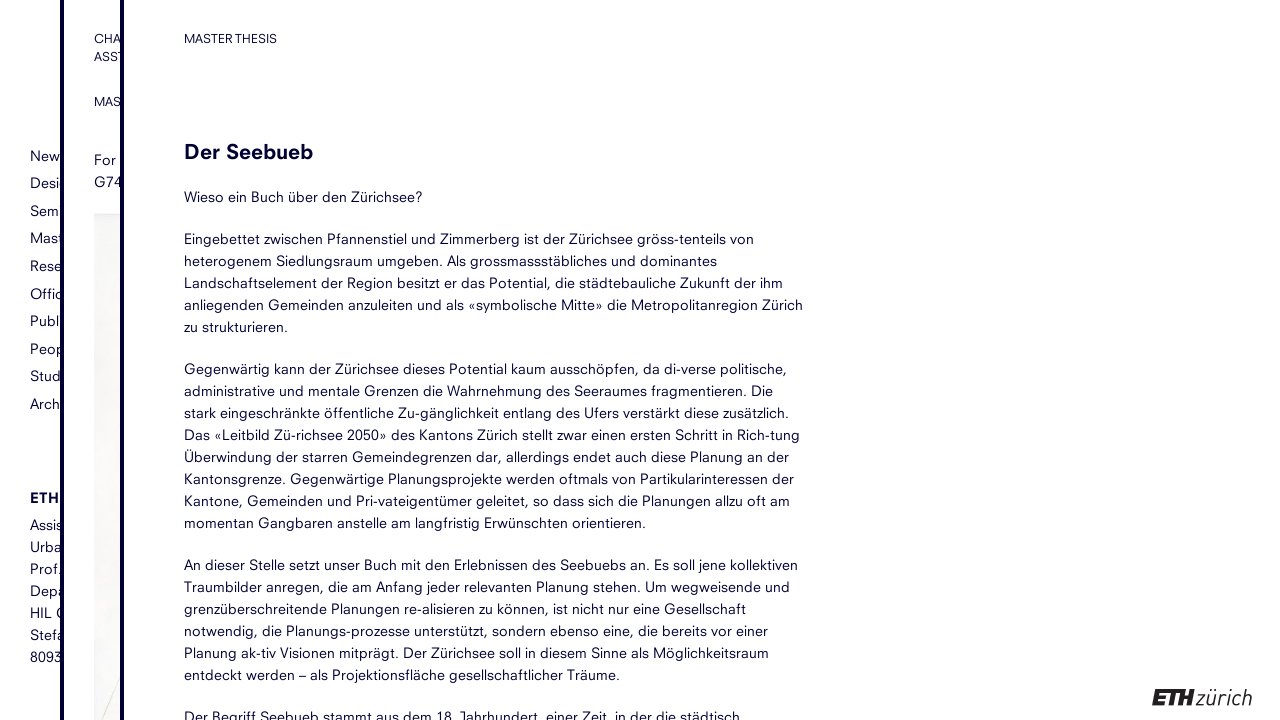

--- FILE ---
content_type: text/html; charset=UTF-8
request_url: https://lehnerer.arch.ethz.ch/master-thesis/der-seebueb/
body_size: 13799
content:

<!DOCTYPE html>
<html lang="en-US" >

    <head>
		<meta charset="UTF-8" />
		<title>ETH Prof Lehnerer | Der Seebueb</title>
		<link rel="profile" href="http://gmpg.org/xfn/11" />
		<link rel="pingback" href="https://lehnerer.arch.ethz.ch/xmlrpc.php" />
		<meta name="viewport" content="initial-scale=1.0">
		<meta name="apple-mobile-web-app-capable" content="yes">
		<meta name='robots' content='max-image-preview:large' />
<link rel="alternate" title="oEmbed (JSON)" type="application/json+oembed" href="https://lehnerer.arch.ethz.ch/wp-json/oembed/1.0/embed?url=https%3A%2F%2Flehnerer.arch.ethz.ch%2Fmaster-thesis%2Fder-seebueb%2F" />
<link rel="alternate" title="oEmbed (XML)" type="text/xml+oembed" href="https://lehnerer.arch.ethz.ch/wp-json/oembed/1.0/embed?url=https%3A%2F%2Flehnerer.arch.ethz.ch%2Fmaster-thesis%2Fder-seebueb%2F&#038;format=xml" />
<!--[if lt IE 9]>
	<script src="//html5shiv.googlecode.com/svn/trunk/html5.js"></script>
	<script>window.html5 || document.write(unescape('%3Cscript src="https://lehnerer.arch.ethz.ch/wp-content/themes/boilerplate/js/ieshiv.js"%3E%3C/script%3E'))</script>
<![endif]-->
<style id='wp-img-auto-sizes-contain-inline-css' type='text/css'>
img:is([sizes=auto i],[sizes^="auto," i]){contain-intrinsic-size:3000px 1500px}
/*# sourceURL=wp-img-auto-sizes-contain-inline-css */
</style>
<style id='wp-emoji-styles-inline-css' type='text/css'>

	img.wp-smiley, img.emoji {
		display: inline !important;
		border: none !important;
		box-shadow: none !important;
		height: 1em !important;
		width: 1em !important;
		margin: 0 0.07em !important;
		vertical-align: -0.1em !important;
		background: none !important;
		padding: 0 !important;
	}
/*# sourceURL=wp-emoji-styles-inline-css */
</style>
<style id='wp-block-library-inline-css' type='text/css'>
:root{--wp-block-synced-color:#7a00df;--wp-block-synced-color--rgb:122,0,223;--wp-bound-block-color:var(--wp-block-synced-color);--wp-editor-canvas-background:#ddd;--wp-admin-theme-color:#007cba;--wp-admin-theme-color--rgb:0,124,186;--wp-admin-theme-color-darker-10:#006ba1;--wp-admin-theme-color-darker-10--rgb:0,107,160.5;--wp-admin-theme-color-darker-20:#005a87;--wp-admin-theme-color-darker-20--rgb:0,90,135;--wp-admin-border-width-focus:2px}@media (min-resolution:192dpi){:root{--wp-admin-border-width-focus:1.5px}}.wp-element-button{cursor:pointer}:root .has-very-light-gray-background-color{background-color:#eee}:root .has-very-dark-gray-background-color{background-color:#313131}:root .has-very-light-gray-color{color:#eee}:root .has-very-dark-gray-color{color:#313131}:root .has-vivid-green-cyan-to-vivid-cyan-blue-gradient-background{background:linear-gradient(135deg,#00d084,#0693e3)}:root .has-purple-crush-gradient-background{background:linear-gradient(135deg,#34e2e4,#4721fb 50%,#ab1dfe)}:root .has-hazy-dawn-gradient-background{background:linear-gradient(135deg,#faaca8,#dad0ec)}:root .has-subdued-olive-gradient-background{background:linear-gradient(135deg,#fafae1,#67a671)}:root .has-atomic-cream-gradient-background{background:linear-gradient(135deg,#fdd79a,#004a59)}:root .has-nightshade-gradient-background{background:linear-gradient(135deg,#330968,#31cdcf)}:root .has-midnight-gradient-background{background:linear-gradient(135deg,#020381,#2874fc)}:root{--wp--preset--font-size--normal:16px;--wp--preset--font-size--huge:42px}.has-regular-font-size{font-size:1em}.has-larger-font-size{font-size:2.625em}.has-normal-font-size{font-size:var(--wp--preset--font-size--normal)}.has-huge-font-size{font-size:var(--wp--preset--font-size--huge)}.has-text-align-center{text-align:center}.has-text-align-left{text-align:left}.has-text-align-right{text-align:right}.has-fit-text{white-space:nowrap!important}#end-resizable-editor-section{display:none}.aligncenter{clear:both}.items-justified-left{justify-content:flex-start}.items-justified-center{justify-content:center}.items-justified-right{justify-content:flex-end}.items-justified-space-between{justify-content:space-between}.screen-reader-text{border:0;clip-path:inset(50%);height:1px;margin:-1px;overflow:hidden;padding:0;position:absolute;width:1px;word-wrap:normal!important}.screen-reader-text:focus{background-color:#ddd;clip-path:none;color:#444;display:block;font-size:1em;height:auto;left:5px;line-height:normal;padding:15px 23px 14px;text-decoration:none;top:5px;width:auto;z-index:100000}html :where(.has-border-color){border-style:solid}html :where([style*=border-top-color]){border-top-style:solid}html :where([style*=border-right-color]){border-right-style:solid}html :where([style*=border-bottom-color]){border-bottom-style:solid}html :where([style*=border-left-color]){border-left-style:solid}html :where([style*=border-width]){border-style:solid}html :where([style*=border-top-width]){border-top-style:solid}html :where([style*=border-right-width]){border-right-style:solid}html :where([style*=border-bottom-width]){border-bottom-style:solid}html :where([style*=border-left-width]){border-left-style:solid}html :where(img[class*=wp-image-]){height:auto;max-width:100%}:where(figure){margin:0 0 1em}html :where(.is-position-sticky){--wp-admin--admin-bar--position-offset:var(--wp-admin--admin-bar--height,0px)}@media screen and (max-width:600px){html :where(.is-position-sticky){--wp-admin--admin-bar--position-offset:0px}}

/*# sourceURL=wp-block-library-inline-css */
</style><style id='global-styles-inline-css' type='text/css'>
:root{--wp--preset--aspect-ratio--square: 1;--wp--preset--aspect-ratio--4-3: 4/3;--wp--preset--aspect-ratio--3-4: 3/4;--wp--preset--aspect-ratio--3-2: 3/2;--wp--preset--aspect-ratio--2-3: 2/3;--wp--preset--aspect-ratio--16-9: 16/9;--wp--preset--aspect-ratio--9-16: 9/16;--wp--preset--color--black: #000000;--wp--preset--color--cyan-bluish-gray: #abb8c3;--wp--preset--color--white: #ffffff;--wp--preset--color--pale-pink: #f78da7;--wp--preset--color--vivid-red: #cf2e2e;--wp--preset--color--luminous-vivid-orange: #ff6900;--wp--preset--color--luminous-vivid-amber: #fcb900;--wp--preset--color--light-green-cyan: #7bdcb5;--wp--preset--color--vivid-green-cyan: #00d084;--wp--preset--color--pale-cyan-blue: #8ed1fc;--wp--preset--color--vivid-cyan-blue: #0693e3;--wp--preset--color--vivid-purple: #9b51e0;--wp--preset--gradient--vivid-cyan-blue-to-vivid-purple: linear-gradient(135deg,rgb(6,147,227) 0%,rgb(155,81,224) 100%);--wp--preset--gradient--light-green-cyan-to-vivid-green-cyan: linear-gradient(135deg,rgb(122,220,180) 0%,rgb(0,208,130) 100%);--wp--preset--gradient--luminous-vivid-amber-to-luminous-vivid-orange: linear-gradient(135deg,rgb(252,185,0) 0%,rgb(255,105,0) 100%);--wp--preset--gradient--luminous-vivid-orange-to-vivid-red: linear-gradient(135deg,rgb(255,105,0) 0%,rgb(207,46,46) 100%);--wp--preset--gradient--very-light-gray-to-cyan-bluish-gray: linear-gradient(135deg,rgb(238,238,238) 0%,rgb(169,184,195) 100%);--wp--preset--gradient--cool-to-warm-spectrum: linear-gradient(135deg,rgb(74,234,220) 0%,rgb(151,120,209) 20%,rgb(207,42,186) 40%,rgb(238,44,130) 60%,rgb(251,105,98) 80%,rgb(254,248,76) 100%);--wp--preset--gradient--blush-light-purple: linear-gradient(135deg,rgb(255,206,236) 0%,rgb(152,150,240) 100%);--wp--preset--gradient--blush-bordeaux: linear-gradient(135deg,rgb(254,205,165) 0%,rgb(254,45,45) 50%,rgb(107,0,62) 100%);--wp--preset--gradient--luminous-dusk: linear-gradient(135deg,rgb(255,203,112) 0%,rgb(199,81,192) 50%,rgb(65,88,208) 100%);--wp--preset--gradient--pale-ocean: linear-gradient(135deg,rgb(255,245,203) 0%,rgb(182,227,212) 50%,rgb(51,167,181) 100%);--wp--preset--gradient--electric-grass: linear-gradient(135deg,rgb(202,248,128) 0%,rgb(113,206,126) 100%);--wp--preset--gradient--midnight: linear-gradient(135deg,rgb(2,3,129) 0%,rgb(40,116,252) 100%);--wp--preset--font-size--small: 13px;--wp--preset--font-size--medium: 20px;--wp--preset--font-size--large: 36px;--wp--preset--font-size--x-large: 42px;--wp--preset--spacing--20: 0.44rem;--wp--preset--spacing--30: 0.67rem;--wp--preset--spacing--40: 1rem;--wp--preset--spacing--50: 1.5rem;--wp--preset--spacing--60: 2.25rem;--wp--preset--spacing--70: 3.38rem;--wp--preset--spacing--80: 5.06rem;--wp--preset--shadow--natural: 6px 6px 9px rgba(0, 0, 0, 0.2);--wp--preset--shadow--deep: 12px 12px 50px rgba(0, 0, 0, 0.4);--wp--preset--shadow--sharp: 6px 6px 0px rgba(0, 0, 0, 0.2);--wp--preset--shadow--outlined: 6px 6px 0px -3px rgb(255, 255, 255), 6px 6px rgb(0, 0, 0);--wp--preset--shadow--crisp: 6px 6px 0px rgb(0, 0, 0);}:where(.is-layout-flex){gap: 0.5em;}:where(.is-layout-grid){gap: 0.5em;}body .is-layout-flex{display: flex;}.is-layout-flex{flex-wrap: wrap;align-items: center;}.is-layout-flex > :is(*, div){margin: 0;}body .is-layout-grid{display: grid;}.is-layout-grid > :is(*, div){margin: 0;}:where(.wp-block-columns.is-layout-flex){gap: 2em;}:where(.wp-block-columns.is-layout-grid){gap: 2em;}:where(.wp-block-post-template.is-layout-flex){gap: 1.25em;}:where(.wp-block-post-template.is-layout-grid){gap: 1.25em;}.has-black-color{color: var(--wp--preset--color--black) !important;}.has-cyan-bluish-gray-color{color: var(--wp--preset--color--cyan-bluish-gray) !important;}.has-white-color{color: var(--wp--preset--color--white) !important;}.has-pale-pink-color{color: var(--wp--preset--color--pale-pink) !important;}.has-vivid-red-color{color: var(--wp--preset--color--vivid-red) !important;}.has-luminous-vivid-orange-color{color: var(--wp--preset--color--luminous-vivid-orange) !important;}.has-luminous-vivid-amber-color{color: var(--wp--preset--color--luminous-vivid-amber) !important;}.has-light-green-cyan-color{color: var(--wp--preset--color--light-green-cyan) !important;}.has-vivid-green-cyan-color{color: var(--wp--preset--color--vivid-green-cyan) !important;}.has-pale-cyan-blue-color{color: var(--wp--preset--color--pale-cyan-blue) !important;}.has-vivid-cyan-blue-color{color: var(--wp--preset--color--vivid-cyan-blue) !important;}.has-vivid-purple-color{color: var(--wp--preset--color--vivid-purple) !important;}.has-black-background-color{background-color: var(--wp--preset--color--black) !important;}.has-cyan-bluish-gray-background-color{background-color: var(--wp--preset--color--cyan-bluish-gray) !important;}.has-white-background-color{background-color: var(--wp--preset--color--white) !important;}.has-pale-pink-background-color{background-color: var(--wp--preset--color--pale-pink) !important;}.has-vivid-red-background-color{background-color: var(--wp--preset--color--vivid-red) !important;}.has-luminous-vivid-orange-background-color{background-color: var(--wp--preset--color--luminous-vivid-orange) !important;}.has-luminous-vivid-amber-background-color{background-color: var(--wp--preset--color--luminous-vivid-amber) !important;}.has-light-green-cyan-background-color{background-color: var(--wp--preset--color--light-green-cyan) !important;}.has-vivid-green-cyan-background-color{background-color: var(--wp--preset--color--vivid-green-cyan) !important;}.has-pale-cyan-blue-background-color{background-color: var(--wp--preset--color--pale-cyan-blue) !important;}.has-vivid-cyan-blue-background-color{background-color: var(--wp--preset--color--vivid-cyan-blue) !important;}.has-vivid-purple-background-color{background-color: var(--wp--preset--color--vivid-purple) !important;}.has-black-border-color{border-color: var(--wp--preset--color--black) !important;}.has-cyan-bluish-gray-border-color{border-color: var(--wp--preset--color--cyan-bluish-gray) !important;}.has-white-border-color{border-color: var(--wp--preset--color--white) !important;}.has-pale-pink-border-color{border-color: var(--wp--preset--color--pale-pink) !important;}.has-vivid-red-border-color{border-color: var(--wp--preset--color--vivid-red) !important;}.has-luminous-vivid-orange-border-color{border-color: var(--wp--preset--color--luminous-vivid-orange) !important;}.has-luminous-vivid-amber-border-color{border-color: var(--wp--preset--color--luminous-vivid-amber) !important;}.has-light-green-cyan-border-color{border-color: var(--wp--preset--color--light-green-cyan) !important;}.has-vivid-green-cyan-border-color{border-color: var(--wp--preset--color--vivid-green-cyan) !important;}.has-pale-cyan-blue-border-color{border-color: var(--wp--preset--color--pale-cyan-blue) !important;}.has-vivid-cyan-blue-border-color{border-color: var(--wp--preset--color--vivid-cyan-blue) !important;}.has-vivid-purple-border-color{border-color: var(--wp--preset--color--vivid-purple) !important;}.has-vivid-cyan-blue-to-vivid-purple-gradient-background{background: var(--wp--preset--gradient--vivid-cyan-blue-to-vivid-purple) !important;}.has-light-green-cyan-to-vivid-green-cyan-gradient-background{background: var(--wp--preset--gradient--light-green-cyan-to-vivid-green-cyan) !important;}.has-luminous-vivid-amber-to-luminous-vivid-orange-gradient-background{background: var(--wp--preset--gradient--luminous-vivid-amber-to-luminous-vivid-orange) !important;}.has-luminous-vivid-orange-to-vivid-red-gradient-background{background: var(--wp--preset--gradient--luminous-vivid-orange-to-vivid-red) !important;}.has-very-light-gray-to-cyan-bluish-gray-gradient-background{background: var(--wp--preset--gradient--very-light-gray-to-cyan-bluish-gray) !important;}.has-cool-to-warm-spectrum-gradient-background{background: var(--wp--preset--gradient--cool-to-warm-spectrum) !important;}.has-blush-light-purple-gradient-background{background: var(--wp--preset--gradient--blush-light-purple) !important;}.has-blush-bordeaux-gradient-background{background: var(--wp--preset--gradient--blush-bordeaux) !important;}.has-luminous-dusk-gradient-background{background: var(--wp--preset--gradient--luminous-dusk) !important;}.has-pale-ocean-gradient-background{background: var(--wp--preset--gradient--pale-ocean) !important;}.has-electric-grass-gradient-background{background: var(--wp--preset--gradient--electric-grass) !important;}.has-midnight-gradient-background{background: var(--wp--preset--gradient--midnight) !important;}.has-small-font-size{font-size: var(--wp--preset--font-size--small) !important;}.has-medium-font-size{font-size: var(--wp--preset--font-size--medium) !important;}.has-large-font-size{font-size: var(--wp--preset--font-size--large) !important;}.has-x-large-font-size{font-size: var(--wp--preset--font-size--x-large) !important;}
/*# sourceURL=global-styles-inline-css */
</style>

<style id='classic-theme-styles-inline-css' type='text/css'>
/*! This file is auto-generated */
.wp-block-button__link{color:#fff;background-color:#32373c;border-radius:9999px;box-shadow:none;text-decoration:none;padding:calc(.667em + 2px) calc(1.333em + 2px);font-size:1.125em}.wp-block-file__button{background:#32373c;color:#fff;text-decoration:none}
/*# sourceURL=/wp-includes/css/classic-themes.min.css */
</style>
<link rel='stylesheet' id='cryptx-styles-css' href='https://lehnerer.arch.ethz.ch/wp-content/plugins/cryptx/css/cryptx.css?ver=6.9' type='text/css' media='all' />
<script type="text/javascript" src="https://lehnerer.arch.ethz.ch/wp-content/plugins/cryptx/js/cryptx.min.js?ver=6.9" id="cryptx-js-js"></script>
<link rel="https://api.w.org/" href="https://lehnerer.arch.ethz.ch/wp-json/" /><link rel="EditURI" type="application/rsd+xml" title="RSD" href="https://lehnerer.arch.ethz.ch/xmlrpc.php?rsd" />

<link rel="canonical" href="https://lehnerer.arch.ethz.ch/master-thesis/der-seebueb/" />
<link rel='shortlink' href='https://lehnerer.arch.ethz.ch/?p=4262' />

        <link rel="icon" type="image/png" href="https://lehnerer.arch.ethz.ch/wp-content/themes/plansandpolitics/gfx/favicon.png?1">

 		
        <!--[if lt IE 9]><script language="javascript">self.location.href='https://lehnerer.arch.ethz.ch/old_explorer.html'</script><![endif]-->

        
		
         		<link rel="stylesheet" href="https://lehnerer.arch.ethz.ch/wp-content/themes/plansandpolitics/styles/css/styles.css?v2" />

        
                
        
        	</head>

    
	<body class="wp-singular pp_master_thesis-template-default single single-pp_master_thesis postid-4262 wp-theme-boilerplate wp-child-theme-plansandpolitics">

        <div class="panel-container">
        <a href="#menu" class="menu-open circle circle--alt circle--menu">Menu</a>
        <a href="https://www.ethz.ch/en.html" class="logoEth hide-for-small" target="_blank"><img class="logoEthImg" src="https://lehnerer.arch.ethz.ch/wp-content/themes/plansandpolitics/images/eth_logo.svg" alt="ETH"/></a>
        <div id="menu" class="panel inactive">
    <div class="content-header">
        <a href="#" class="menu-close circle">&#10005;</a>
    </div>
    <div class="row">
        <div class="medium-4 columns">
            <div class="menu-main-menu-container"><ul id="menu-main-menu" class="menu"><li id="menu-item-1076" class="menu-item menu-item-type-post_type menu-item-object-page menu-item-home menu-item-1076"><a href="https://lehnerer.arch.ethz.ch/">News</a></li>
<li id="menu-item-1087" class="menu-item menu-item-type-custom menu-item-object-custom menu-item-1087"><a href="https://lehnerer.arch.ethz.ch/design-studio/">Design Studio</a></li>
<li id="menu-item-1588" class="menu-item menu-item-type-custom menu-item-object-custom menu-item-1588"><a href="https://lehnerer.arch.ethz.ch/seminar-week/">Seminar Week</a></li>
<li id="menu-item-1091" class="menu-item menu-item-type-custom menu-item-object-custom menu-item-1091"><a href="https://lehnerer.arch.ethz.ch/master-thesis/">Master Thesis</a></li>
<li id="menu-item-1092" class="menu-item menu-item-type-custom menu-item-object-custom menu-item-1092"><a href="https://lehnerer.arch.ethz.ch/projects/">Research Projects</a></li>
<li id="menu-item-1093" class="menu-item menu-item-type-custom menu-item-object-custom menu-item-has-children menu-item-1093"><a href="https://lehnerer.arch.ethz.ch/rules/">Office of Urban Regulation</a>
<ul class="sub-menu">
	<li id="menu-item-1201" class="hidden menu-item menu-item-type-post_type menu-item-object-page menu-item-1201"><a href="https://lehnerer.arch.ethz.ch/o-u-r-info/">Office of Urban Regulation</a></li>
</ul>
</li>
<li id="menu-item-1094" class="menu-item menu-item-type-custom menu-item-object-custom menu-item-1094"><a href="https://lehnerer.arch.ethz.ch/publications/">Publications</a></li>
<li id="menu-item-1083" class="menu-item menu-item-type-post_type menu-item-object-page menu-item-1083"><a href="https://lehnerer.arch.ethz.ch/people/">People</a></li>
<li id="menu-item-1217" class="menu-item menu-item-type-custom menu-item-object-custom menu-item-1217"><a href="https://lehnerer.arch.ethz.ch/student-projects/">Student Projects</a></li>
<li id="menu-item-1077" class="menu-item menu-item-type-post_type menu-item-object-page menu-item-1077"><a href="https://lehnerer.arch.ethz.ch/archive/">Archive</a></li>
</ul></div>
            <div class="menu__address">
                <h2 class="menu__address__title heading-gamma">ETH Zürich</h2>
                <p>
                    Assistant Professor of Architecture and Urban Design<br>
                    Prof. Dr. Alexander Lehnerer<br>
                    Department of Architecture<br>
                    HIL G 74<br>
                    Stefano-Franscini-Platz 5<br>
                    8093 Zurich, Switzerland
                </p>
            </div>

        </div>
        <div class="medium-6 end columns">
            <div class="menu__description">
                                                    <h1>The City as the Critical Project of Architecture</h1>
<p>Ever since architecture discovered the city as its domain, there has been a critical and fruitful debate regarding how these two relate to one another. One is clearly always part of the other, is comprised by the other, sometimes contained in the other. At least the city and architecture always condition one another. The city is the one big project of society and therefore naturally challenges architecture as a cultural project. The productive and intellectual impetus of the inconclusive negotiation between the two lies exactly in the confrontation of the individual with the collective, text with context, the political with the planned, and the autonomous with the cultural. These dialectical moments of inquiry outline what the discipline of architecture has described as a third typology, an architectural project that operates between two seemingly contradictory states creating friction that leads to alternative and subversive outcomes.</p>
<p>This search for a third typology has led us to investigate collective form and its physicality as a result of historical and contemporary processes, as well as projective/speculative conception—at a scale larger than a building and smaller than a city. The methodological analysis of collective form includes comparative observations, critical commentary, and the search for strategic tools that can be employed to simultaneously shape and understand our built environment in order to produce specific public qualities as cumulative effects. The results are thematic formats that can be read as critical discursive urban projects, both as research and pedagogy, but never obliged to only one single scale.</p>
<p>In this third typology, between the big and the small, theory and project, sign and object, the speculative reality of architecture develops its truly striking potential.</p>
<p>The individual research projects are conducted within three disciplinary modes of inquiry: the history of architecture, the mediums in which architecture communicates, and architecture’s disciplinary versus cultural concerns. Within this research framework, the chair searches for examples, narratives, rationales, and manifestos of how architecture is both a product of as well as an influential force behind the form and culture of the world’s infinite anthropogenic fabric.</p>
<p>&nbsp;</p>
<p>&nbsp;</p>
<p>&nbsp;</p>
<p><iframe class="igtranslator-iframe" style="display: none; width: 0px; height: 0px;" src="about:blank" frameborder="0" scrolling="no"></iframe></p>
<div class="igtranslator-activator-icon" style="background-image: url('resource://jid1-dgnibwqga0sibw-at-jetpack/igtranslator/data/content_script/icon.png'); display: none;" title="Click to Show Translation"></div>
<p><iframe class="igtranslator-iframe" style="display: none; width: 0px; height: 0px;" src="about:blank" frameborder="0" scrolling="no"></iframe></p>
<div class="igtranslator-activator-icon" style="background-image: url('resource://jid1-dgnibwqga0sibw-at-jetpack/igtranslator/data/content_script/icon.png'); display: none;" title="Click to Show Translation"></div>
                                            </div>
        </div>
    </div>
</div>

<div class="panel inactive">
    <div class="row">
        <div class="large-12 columns">
            
<div class="row">
    <div class="large-8 end columns">
        <div class="content-header">
            <div class="subtitle">Chair of Architecture and Urban Design<br>Asst. Prof. Dr. Alex Lehnerer</div>
            <h1 class="subtitle">Master thesis</h1>
        </div>
                            <p>For doing your Master Thesis with us, please submit your application directly at our office, HIL G74.</p>
                    </div>
</div>

<div id="js-item__image-overview" class="item__image-listing">
    <div class="gutter-sizer"></div>
    <div class="grid-sizer"></div>
        
        
        <div class="item__image-container item__image-container--large">
            <a href="https://lehnerer.arch.ethz.ch/master-thesis/furkapass/">
                                    <img src="https://lehnerer.arch.ethz.ch/wp-content/uploads/2020/02/EB_Drawing-08_Spring-scaled-e1581526848396-763x1024.jpg" class="item__image">
                                <div class="listing-item__title-container">
                    <div class="listing-item__title">Furkapass</div>
                                           <div class="people-listing">
                                                            <span class="people-listing-person">Edvardas Bukota</span>
                                                    </div>
                                    </div>
            </a>
        </div>

    
        
        <div class="item__image-container item__image-container--large">
            <a href="https://lehnerer.arch.ethz.ch/master-thesis/schauspielhaus-pfauen-vormals-schauspielhaus-pfauen/">
                                    <img src="https://lehnerer.arch.ethz.ch/wp-content/uploads/2020/02/ILB_Foto_Modell-innen-1024x683.jpg" class="item__image">
                                <div class="listing-item__title-container">
                    <div class="listing-item__title">Schauspielhaus Pfauen – vormals Schauspielhaus Pfauen –</div>
                                           <div class="people-listing">
                                                            <span class="people-listing-person">Isabel Lehn-Blazejczak</span>
                                                    </div>
                                    </div>
            </a>
        </div>

    
        
        <div class="item__image-container item__image-container--large">
            <a href="https://lehnerer.arch.ethz.ch/master-thesis/das-dritte-schiff/">
                                    <img src="https://lehnerer.arch.ethz.ch/wp-content/uploads/2020/02/NB_Final-12-scaled-e1581525508200-1024x1024.jpg" class="item__image">
                                <div class="listing-item__title-container">
                    <div class="listing-item__title">Das Dritte Schiff</div>
                                           <div class="people-listing">
                                                            <span class="people-listing-person">Nick Böwig</span>
                                                    </div>
                                    </div>
            </a>
        </div>

    
        
        <div class="item__image-container item__image-container--large">
            <a href="https://lehnerer.arch.ethz.ch/master-thesis/das-theater-zum-hof/">
                                    <img src="https://lehnerer.arch.ethz.ch/wp-content/uploads/2020/02/DK_BILD-1-760x1024.jpg" class="item__image">
                                <div class="listing-item__title-container">
                    <div class="listing-item__title">Das Theater zum Hof</div>
                                           <div class="people-listing">
                                                            <span class="people-listing-person">Dominik Keller</span>
                                                    </div>
                                    </div>
            </a>
        </div>

    
        
        <div class="item__image-container item__image-container--large">
            <a href="https://lehnerer.arch.ethz.ch/master-thesis/talquere/">
                                    <img src="https://lehnerer.arch.ethz.ch/wp-content/uploads/2020/02/MG_06_01-Triemli-683x1024.jpg" class="item__image">
                                <div class="listing-item__title-container">
                    <div class="listing-item__title">Talquere</div>
                                           <div class="people-listing">
                                                            <span class="people-listing-person">Max Grünig</span>
                                                    </div>
                                    </div>
            </a>
        </div>

    
        
        <div class="item__image-container item__image-container--large">
            <a href="https://lehnerer.arch.ethz.ch/master-thesis/genossenschaft-wider-willen/">
                                    <img src="https://lehnerer.arch.ethz.ch/wp-content/uploads/2019/08/TN_Foto_Street-View3-1024x602.jpg" class="item__image">
                                <div class="listing-item__title-container">
                    <div class="listing-item__title">Genossenschaft Wider Willen</div>
                                           <div class="people-listing">
                                                            <span class="people-listing-person">Nicolas Harter</span>
                                                            <span class="people-listing-person">Tiziana Fischer</span>
                                                    </div>
                                    </div>
            </a>
        </div>

    
        
        <div class="item__image-container item__image-container--large">
            <a href="https://lehnerer.arch.ethz.ch/master-thesis/dorf/">
                                    <img src="https://lehnerer.arch.ethz.ch/wp-content/uploads/2019/08/AY_b-7_Sockel_A1-724x1024.jpg" class="item__image">
                                <div class="listing-item__title-container">
                    <div class="listing-item__title">Dorf</div>
                                           <div class="people-listing">
                                                            <span class="people-listing-person">Anja Schelling</span>
                                                            <span class="people-listing-person">Yvo Corpataux</span>
                                                    </div>
                                    </div>
            </a>
        </div>

    
        
        <div class="item__image-container item__image-container--large">
            <a href="https://lehnerer.arch.ethz.ch/master-thesis/ein-monument-fur-zurich/">
                                    <img src="https://lehnerer.arch.ethz.ch/wp-content/uploads/2019/08/DS_07_Visualisierung-724x1024.jpg" class="item__image">
                                <div class="listing-item__title-container">
                    <div class="listing-item__title">Ein Monument Für Zürich</div>
                                           <div class="people-listing">
                                                            <span class="people-listing-person">Djuna Stöckli</span>
                                                    </div>
                                    </div>
            </a>
        </div>

    
        
        <div class="item__image-container item__image-container--large">
            <a href="https://lehnerer.arch.ethz.ch/master-thesis/zurich-otelfingen/">
                                    <img src="https://lehnerer.arch.ethz.ch/wp-content/uploads/2019/07/LS_FOTO_HALLE-1024x719.jpg" class="item__image">
                                <div class="listing-item__title-container">
                    <div class="listing-item__title">Zürich &#038; Otelfingen</div>
                                           <div class="people-listing">
                                                            <span class="people-listing-person">Lisa Maillard</span>
                                                            <span class="people-listing-person">Salome Rohner</span>
                                                    </div>
                                    </div>
            </a>
        </div>

    
        
        <div class="item__image-container item__image-container--large">
            <a href="https://lehnerer.arch.ethz.ch/master-thesis/6480/">
                                    <img src="https://lehnerer.arch.ethz.ch/wp-content/uploads/2019/07/YS_Visualisierung_A-1024x724.jpg" class="item__image">
                                <div class="listing-item__title-container">
                    <div class="listing-item__title">Pairi Daeza of Otelfingen</div>
                                           <div class="people-listing">
                                                            <span class="people-listing-person">Yi Song</span>
                                                    </div>
                                    </div>
            </a>
        </div>

    
        
        <div class="item__image-container item__image-container--large">
            <a href="https://lehnerer.arch.ethz.ch/master-thesis/urner-boden/">
                                    <img src="https://lehnerer.arch.ethz.ch/wp-content/uploads/2018/08/BS_Stall-1024x878.jpg" class="item__image">
                                <div class="listing-item__title-container">
                    <div class="listing-item__title">Urner Boden</div>
                                           <div class="people-listing">
                                                            <span class="people-listing-person">Mikael Blomfelt</span>
                                                            <span class="people-listing-person">Sandro Straube</span>
                                                    </div>
                                    </div>
            </a>
        </div>

    
        
        <div class="item__image-container item__image-container--large">
            <a href="https://lehnerer.arch.ethz.ch/master-thesis/the-twelve-crowns/">
                                    <img src="https://lehnerer.arch.ethz.ch/wp-content/uploads/2018/08/AM_ModelBipolar-Villa-Interior-1024x530.jpg" class="item__image">
                                <div class="listing-item__title-container">
                    <div class="listing-item__title">The Twelve Crowns</div>
                                           <div class="people-listing">
                                                            <span class="people-listing-person">Anna Moroni</span>
                                                    </div>
                                    </div>
            </a>
        </div>

    
        
        <div class="item__image-container item__image-container--large">
            <a href="https://lehnerer.arch.ethz.ch/master-thesis/die-krise-der-9000/">
                                    <img src="https://lehnerer.arch.ethz.ch/wp-content/uploads/2018/08/GG_P1_H_Page_01-857x1024.jpg" class="item__image">
                                <div class="listing-item__title-container">
                    <div class="listing-item__title">Die Krise der 9000</div>
                                           <div class="people-listing">
                                                            <span class="people-listing-person">Tino Glimmann</span>
                                                            <span class="people-listing-person">Jan Gollob</span>
                                                    </div>
                                    </div>
            </a>
        </div>

    
        
        <div class="item__image-container item__image-container--large">
            <a href="https://lehnerer.arch.ethz.ch/master-thesis/konstruierte-natur/">
                                    <img src="https://lehnerer.arch.ethz.ch/wp-content/uploads/2018/08/MT_Innenvisu-1024x528.jpg" class="item__image">
                                <div class="listing-item__title-container">
                    <div class="listing-item__title">Konstruierte Natur</div>
                                           <div class="people-listing">
                                                            <span class="people-listing-person">Maria Theis</span>
                                                    </div>
                                    </div>
            </a>
        </div>

    
        
        <div class="item__image-container item__image-container--large">
            <a href="https://lehnerer.arch.ethz.ch/master-thesis/boundaries-of-niederdorf/">
                                    <img src="https://lehnerer.arch.ethz.ch/wp-content/uploads/2018/04/09_Eingang-688x1024.jpg" class="item__image">
                                <div class="listing-item__title-container">
                    <div class="listing-item__title">Boundaries of Niederdorf</div>
                                           <div class="people-listing">
                                                            <span class="people-listing-person">Magdalena Osininak</span>
                                                    </div>
                                    </div>
            </a>
        </div>

    
        
        <div class="item__image-container item__image-container--large">
            <a href="https://lehnerer.arch.ethz.ch/master-thesis/profiles/">
                                    <img src="https://lehnerer.arch.ethz.ch/wp-content/uploads/2018/08/RK_Trittligasse-e1536148869521-915x1024.jpg" class="item__image">
                                <div class="listing-item__title-container">
                    <div class="listing-item__title">Profiles</div>
                                           <div class="people-listing">
                                                            <span class="people-listing-person">Romain Kündig</span>
                                                    </div>
                                    </div>
            </a>
        </div>

    
        
        <div class="item__image-container item__image-container--large">
            <a href="https://lehnerer.arch.ethz.ch/master-thesis/plaza-odyssey/">
                                    <img src="https://lehnerer.arch.ethz.ch/wp-content/uploads/2018/08/TS_Interior_5-1024x683.jpg" class="item__image">
                                <div class="listing-item__title-container">
                    <div class="listing-item__title">Plaza Odyssey</div>
                                           <div class="people-listing">
                                                            <span class="people-listing-person">Tiziana Schirmer</span>
                                                    </div>
                                    </div>
            </a>
        </div>

    
        
        <div class="item__image-container item__image-container--large">
            <a href="https://lehnerer.arch.ethz.ch/master-thesis/a-crown-kraun/">
                                    <img src="https://lehnerer.arch.ethz.ch/wp-content/uploads/2018/08/PM_Model1-1024x731.jpg" class="item__image">
                                <div class="listing-item__title-container">
                    <div class="listing-item__title">The City Kraun</div>
                                    </div>
            </a>
        </div>

    
        
        <div class="item__image-container item__image-container--large">
            <a href="https://lehnerer.arch.ethz.ch/master-thesis/langstrasse-learning-from-kurzstrasse/">
                                    <img src="https://lehnerer.arch.ethz.ch/wp-content/uploads/2018/08/JM_Model1-1024x683.jpg" class="item__image">
                                <div class="listing-item__title-container">
                    <div class="listing-item__title">Langstrasse – Learning from Kurzstrasse</div>
                                           <div class="people-listing">
                                                            <span class="people-listing-person">Jonas Mosimann</span>
                                                    </div>
                                    </div>
            </a>
        </div>

    
        
        <div class="item__image-container item__image-container--large">
            <a href="https://lehnerer.arch.ethz.ch/master-thesis/ursula/">
                                    <img src="https://lehnerer.arch.ethz.ch/wp-content/uploads/2018/08/CR_Collage4-1024x624.jpg" class="item__image">
                                <div class="listing-item__title-container">
                    <div class="listing-item__title">Ursula</div>
                                           <div class="people-listing">
                                                            <span class="people-listing-person">Charlote Rudolf</span>
                                                    </div>
                                    </div>
            </a>
        </div>

    
        
        <div class="item__image-container item__image-container--large">
            <a href="https://lehnerer.arch.ethz.ch/master-thesis/roadblocks/">
                                    <img src="https://lehnerer.arch.ethz.ch/wp-content/uploads/2018/08/MM_Model-e1536148750139-1024x827.jpg" class="item__image">
                                <div class="listing-item__title-container">
                    <div class="listing-item__title">Roadblocks</div>
                                           <div class="people-listing">
                                                            <span class="people-listing-person">Marcus Maier</span>
                                                    </div>
                                    </div>
            </a>
        </div>

    
        
        <div class="item__image-container item__image-container--large">
            <a href="https://lehnerer.arch.ethz.ch/master-thesis/walopolis/">
                                    <img src="https://lehnerer.arch.ethz.ch/wp-content/uploads/2018/08/TC_Model_1-1024x370.jpg" class="item__image">
                                <div class="listing-item__title-container">
                    <div class="listing-item__title">Walopolis</div>
                                           <div class="people-listing">
                                                            <span class="people-listing-person">Tim Cerny</span>
                                                    </div>
                                    </div>
            </a>
        </div>

    
        
        <div class="item__image-container item__image-container--large">
            <a href="https://lehnerer.arch.ethz.ch/master-thesis/villa-zarathustra/">
                                    <img src="https://lehnerer.arch.ethz.ch/wp-content/uploads/2018/08/SF_Fotot_1-1024x683.jpg" class="item__image">
                                <div class="listing-item__title-container">
                    <div class="listing-item__title">Villa Zarathustra</div>
                                           <div class="people-listing">
                                                            <span class="people-listing-person">Sonja Flury</span>
                                                    </div>
                                    </div>
            </a>
        </div>

    
        
        <div class="item__image-container item__image-container--large">
            <a href="https://lehnerer.arch.ethz.ch/master-thesis/die-grossbaustelle-von-babylon/">
                                    <img src="https://lehnerer.arch.ethz.ch/wp-content/uploads/2018/08/MF_Bild4-1024x683.jpg" class="item__image">
                                <div class="listing-item__title-container">
                    <div class="listing-item__title">Die Grossbaustelle von Babylon</div>
                                           <div class="people-listing">
                                                            <span class="people-listing-person">Maurus Leuthold</span>
                                                    </div>
                                    </div>
            </a>
        </div>

    
        
        <div class="item__image-container item__image-container--large">
            <a href="https://lehnerer.arch.ethz.ch/master-thesis/post-mortem-the-end-of-the-road/">
                                    <img src="https://lehnerer.arch.ethz.ch/wp-content/uploads/2018/08/EL_C3_500x350-1024x717.jpg" class="item__image">
                                <div class="listing-item__title-container">
                    <div class="listing-item__title">Post-Mortem &#8211; The End of the Road</div>
                                           <div class="people-listing">
                                                            <span class="people-listing-person">Elena Lurati</span>
                                                    </div>
                                    </div>
            </a>
        </div>

    
        
        <div class="item__image-container item__image-container--large">
            <a href="https://lehnerer.arch.ethz.ch/master-thesis/die-legende-der-tiefstgelegenen-sac-hutte/">
                                    <img src="https://lehnerer.arch.ethz.ch/wp-content/uploads/2018/08/MS_Photo3-1024x683.jpg" class="item__image">
                                <div class="listing-item__title-container">
                    <div class="listing-item__title">Die Legende der tiefstgelegenen SAC Hütte</div>
                                           <div class="people-listing">
                                                            <span class="people-listing-person">Mara Simone</span>
                                                    </div>
                                    </div>
            </a>
        </div>

    
        
        <div class="item__image-container item__image-container--large">
            <a href="https://lehnerer.arch.ethz.ch/master-thesis/niederdorfmauer/">
                                    <img src="https://lehnerer.arch.ethz.ch/wp-content/uploads/2018/08/SW_Foto8-1024x736.jpg" class="item__image">
                                <div class="listing-item__title-container">
                    <div class="listing-item__title">Niederdorfmauer</div>
                                           <div class="people-listing">
                                                            <span class="people-listing-person">Sonja Widmer</span>
                                                    </div>
                                    </div>
            </a>
        </div>

    
        
        <div class="item__image-container item__image-container--large">
            <a href="https://lehnerer.arch.ethz.ch/master-thesis/der-seebueb/">
                                    <img src="https://lehnerer.arch.ethz.ch/wp-content/uploads/2017/07/Buch-Layout_OHNESZ_Page_01-e1499788378653-1024x868.jpg" class="item__image">
                                <div class="listing-item__title-container">
                    <div class="listing-item__title">Der Seebueb</div>
                                           <div class="people-listing">
                                                            <span class="people-listing-person">Lukas Herzog</span>
                                                            <span class="people-listing-person">Runa Barbagelata</span>
                                                    </div>
                                    </div>
            </a>
        </div>

    
        
        <div class="item__image-container item__image-container--large">
            <a href="https://lehnerer.arch.ethz.ch/master-thesis/the-fallen-monuments-of-egerkingen/">
                                    <img src="https://lehnerer.arch.ethz.ch/wp-content/uploads/2017/05/07_Box-1024x424.jpg" class="item__image">
                                <div class="listing-item__title-container">
                    <div class="listing-item__title">The Fallen Monuments of Egerkingen</div>
                                           <div class="people-listing">
                                                            <span class="people-listing-person">Eva Lanter</span>
                                                    </div>
                                    </div>
            </a>
        </div>

    
        
        <div class="item__image-container item__image-container--medium">
            <a href="https://lehnerer.arch.ethz.ch/master-thesis/das-totale-aussen/">
                                    <img src="https://lehnerer.arch.ethz.ch/wp-content/uploads/2017/05/Abgabe-49-821x1024.jpg" class="item__image">
                                <div class="listing-item__title-container">
                    <div class="listing-item__title">Das Komplette Aussen</div>
                                           <div class="people-listing">
                                                            <span class="people-listing-person">Anastasia König</span>
                                                    </div>
                                    </div>
            </a>
        </div>

    
        
        <div class="item__image-container item__image-container--large">
            <a href="https://lehnerer.arch.ethz.ch/master-thesis/framing-the-void/">
                                    <img src="https://lehnerer.arch.ethz.ch/wp-content/uploads/2017/06/Facade-sports-hall-1_100-1024x469.png" class="item__image">
                                <div class="listing-item__title-container">
                    <div class="listing-item__title">Framing the Void</div>
                                           <div class="people-listing">
                                                            <span class="people-listing-person">Sophie Piticco</span>
                                                    </div>
                                    </div>
            </a>
        </div>

    
        
        <div class="item__image-container item__image-container--large">
            <a href="https://lehnerer.arch.ethz.ch/master-thesis/pars-pro-toto/">
                                    <img src="https://lehnerer.arch.ethz.ch/wp-content/uploads/2017/06/THE-INSIDE-e1496907757384-1024x599.jpg" class="item__image">
                                <div class="listing-item__title-container">
                    <div class="listing-item__title">PARS PRO TOTO</div>
                                           <div class="people-listing">
                                                            <span class="people-listing-person">Roxanne De Raeymaecker</span>
                                                    </div>
                                    </div>
            </a>
        </div>

    
        
        <div class="item__image-container item__image-container--large">
            <a href="https://lehnerer.arch.ethz.ch/master-thesis/silo-city/">
                                    <img src="https://lehnerer.arch.ethz.ch/wp-content/uploads/2017/06/MS_ansicht-200-opacité-1024x778.jpg" class="item__image">
                                <div class="listing-item__title-container">
                    <div class="listing-item__title">Silo City</div>
                                           <div class="people-listing">
                                                            <span class="people-listing-person">Matilde Sudan</span>
                                                    </div>
                                    </div>
            </a>
        </div>

    
        
        <div class="item__image-container item__image-container--large">
            <a href="https://lehnerer.arch.ethz.ch/master-thesis/endless-egerkingen/">
                                    <img src="https://lehnerer.arch.ethz.ch/wp-content/uploads/2017/06/Final_forest-1024x650.jpg" class="item__image">
                                <div class="listing-item__title-container">
                    <div class="listing-item__title">Endless Egerkingen</div>
                                           <div class="people-listing">
                                                            <span class="people-listing-person">Azadeh Karimi</span>
                                                    </div>
                                    </div>
            </a>
        </div>

    
        
        <div class="item__image-container item__image-container--large">
            <a href="https://lehnerer.arch.ethz.ch/master-thesis/mittlerer-letten/">
                                    <img src="https://lehnerer.arch.ethz.ch/wp-content/uploads/2017/06/ewz_image-02-couleur_-tim-pham-e1497359924745-1024x602.jpg" class="item__image">
                                <div class="listing-item__title-container">
                    <div class="listing-item__title">Mittlerer Letten</div>
                                           <div class="people-listing">
                                                            <span class="people-listing-person">Tim Pham</span>
                                                    </div>
                                    </div>
            </a>
        </div>

    
        
        <div class="item__image-container item__image-container--large">
            <a href="https://lehnerer.arch.ethz.ch/master-thesis/yolo-city/">
                                    <img src="https://lehnerer.arch.ethz.ch/wp-content/uploads/2017/06/Daniel-Herz_DSC04995_5-1024x333.jpg" class="item__image">
                                <div class="listing-item__title-container">
                    <div class="listing-item__title">YOLO City</div>
                                           <div class="people-listing">
                                                            <span class="people-listing-person">Daniel Herz</span>
                                                    </div>
                                    </div>
            </a>
        </div>

    
        
        <div class="item__image-container item__image-container--medium">
            <a href="https://lehnerer.arch.ethz.ch/master-thesis/the-path/">
                                    <img src="https://lehnerer.arch.ethz.ch/wp-content/uploads/2017/06/LF_Falbriard_Interior-exhibition-space-706x1024.jpg" class="item__image">
                                <div class="listing-item__title-container">
                    <div class="listing-item__title">The Path</div>
                                           <div class="people-listing">
                                                            <span class="people-listing-person"> Lucas Falbriard</span>
                                                    </div>
                                    </div>
            </a>
        </div>

    
        
        <div class="item__image-container item__image-container--large">
            <a href="https://lehnerer.arch.ethz.ch/master-thesis/die-schonheit-des-katasterplans/">
                                    <img src="https://lehnerer.arch.ethz.ch/wp-content/uploads/2017/01/Aussenraum_Zeile-1024x724.jpg" class="item__image">
                                <div class="listing-item__title-container">
                    <div class="listing-item__title">Die Schönheit des Katasterplans</div>
                                           <div class="people-listing">
                                                            <span class="people-listing-person">Jan Engelke</span>
                                                            <span class="people-listing-person">Lukas Fink</span>
                                                    </div>
                                    </div>
            </a>
        </div>

    
        
        <div class="item__image-container item__image-container--large">
            <a href="https://lehnerer.arch.ethz.ch/master-thesis/der-volle-block/">
                                    <img src="https://lehnerer.arch.ethz.ch/wp-content/uploads/2016/12/22-Diplomarbeit-HS16_Anja-Toller_Foto-Quartierwerkstatt-1024x683.jpg" class="item__image">
                                <div class="listing-item__title-container">
                    <div class="listing-item__title">Der volle Block</div>
                                           <div class="people-listing">
                                                            <span class="people-listing-person">Anja Toller</span>
                                                    </div>
                                    </div>
            </a>
        </div>

    
        
        <div class="item__image-container item__image-container--large">
            <a href="https://lehnerer.arch.ethz.ch/master-thesis/dunkelholzli-farm/">
                                    <img src="https://lehnerer.arch.ethz.ch/wp-content/uploads/2016/12/Unbenannt-1-1-1024x724.jpg" class="item__image">
                                <div class="listing-item__title-container">
                    <div class="listing-item__title">Dunkelhölzli Farm</div>
                                           <div class="people-listing">
                                                            <span class="people-listing-person">Dominique Killer</span>
                                                    </div>
                                    </div>
            </a>
        </div>

    
        
        <div class="item__image-container item__image-container--large">
            <a href="https://lehnerer.arch.ethz.ch/master-thesis/der-tunnelpark/">
                                    <img src="https://lehnerer.arch.ethz.ch/wp-content/uploads/2017/01/A9B6253-1024x554.jpg" class="item__image">
                                <div class="listing-item__title-container">
                    <div class="listing-item__title">Der Tunnelpark</div>
                                           <div class="people-listing">
                                                            <span class="people-listing-person">Dario Gion Bundi</span>
                                                    </div>
                                    </div>
            </a>
        </div>

    
        
        <div class="item__image-container item__image-container--large">
            <a href="https://lehnerer.arch.ethz.ch/master-thesis/stadtranddorf/">
                                    <img src="https://lehnerer.arch.ethz.ch/wp-content/uploads/2016/12/Dorf-1024x724.jpg" class="item__image">
                                <div class="listing-item__title-container">
                    <div class="listing-item__title">Stadtranddorf</div>
                                           <div class="people-listing">
                                                            <span class="people-listing-person">Jan Peters</span>
                                                    </div>
                                    </div>
            </a>
        </div>

    
        
        <div class="item__image-container item__image-container--large">
            <a href="https://lehnerer.arch.ethz.ch/master-thesis/rosengartenstrasse-preserving-the-void/">
                                    <img src="https://lehnerer.arch.ethz.ch/wp-content/uploads/2016/12/Haus-in-der-Mitte-1-1024x724.jpg" class="item__image">
                                <div class="listing-item__title-container">
                    <div class="listing-item__title">Rosengartenstrasse: Preserving the Void</div>
                                           <div class="people-listing">
                                                            <span class="people-listing-person">Yacha Jornot</span>
                                                    </div>
                                    </div>
            </a>
        </div>

    
        
        <div class="item__image-container item__image-container--large">
            <a href="https://lehnerer.arch.ethz.ch/master-thesis/der-kamin/">
                                    <img src="https://lehnerer.arch.ethz.ch/wp-content/uploads/2016/12/Modellfoto1-20_2-772x1024.jpg" class="item__image">
                                <div class="listing-item__title-container">
                    <div class="listing-item__title">Der Kamin</div>
                                           <div class="people-listing">
                                                            <span class="people-listing-person">Gabrielle Rossier</span>
                                                    </div>
                                    </div>
            </a>
        </div>

    
        
        <div class="item__image-container item__image-container--large">
            <a href="https://lehnerer.arch.ethz.ch/master-thesis/der-funfte-dorfteil/">
                                    <img src="https://lehnerer.arch.ethz.ch/wp-content/uploads/2016/05/Featured-image3-853x1024.jpg" class="item__image">
                                <div class="listing-item__title-container">
                    <div class="listing-item__title">Der fünfte Dorfteil</div>
                                           <div class="people-listing">
                                                            <span class="people-listing-person">Meret Meier</span>
                                                    </div>
                                    </div>
            </a>
        </div>

    
        
        <div class="item__image-container item__image-container--large">
            <a href="https://lehnerer.arch.ethz.ch/master-thesis/lenfant-eternel/">
                                    <img src="https://lehnerer.arch.ethz.ch/wp-content/uploads/2016/05/8-Meylan-Screamer-672x1024.jpg" class="item__image">
                                <div class="listing-item__title-container">
                    <div class="listing-item__title">L’enfant éternel</div>
                                           <div class="people-listing">
                                                            <span class="people-listing-person">Jonas Meylan</span>
                                                    </div>
                                    </div>
            </a>
        </div>

    
        
        <div class="item__image-container item__image-container--large">
            <a href="https://lehnerer.arch.ethz.ch/master-thesis/the-horseman-and-the-six-towers/">
                                    <img src="https://lehnerer.arch.ethz.ch/wp-content/uploads/2016/05/160512_Long_Section-1024x242.jpg" class="item__image">
                                <div class="listing-item__title-container">
                    <div class="listing-item__title">The Horseman and the Six Towers</div>
                                           <div class="people-listing">
                                                            <span class="people-listing-person">Donia Jornod</span>
                                                    </div>
                                    </div>
            </a>
        </div>

    
        
        <div class="item__image-container item__image-container--large">
            <a href="https://lehnerer.arch.ethz.ch/master-thesis/sportklub-joseph/">
                                    <img src="https://lehnerer.arch.ethz.ch/wp-content/uploads/2015/12/cover-768x1024.jpg" class="item__image">
                                <div class="listing-item__title-container">
                    <div class="listing-item__title">Sportklub Josef</div>
                                           <div class="people-listing">
                                                            <span class="people-listing-person">Lucas Bucher</span>
                                                    </div>
                                    </div>
            </a>
        </div>

    
        
        <div class="item__image-container item__image-container--large">
            <a href="https://lehnerer.arch.ethz.ch/master-thesis/die-eroberung-des-korpers/">
                                    <img src="https://lehnerer.arch.ethz.ch/wp-content/uploads/2015/12/bild-4-a3-1024x724.jpg" class="item__image">
                                <div class="listing-item__title-container">
                    <div class="listing-item__title">Die Eroberung des Körpers</div>
                                           <div class="people-listing">
                                                            <span class="people-listing-person">Anna Gebhardt</span>
                                                    </div>
                                    </div>
            </a>
        </div>

    
        
        <div class="item__image-container item__image-container--large">
            <a href="https://lehnerer.arch.ethz.ch/master-thesis/urbanes-interieur/">
                                    <img src="https://lehnerer.arch.ethz.ch/wp-content/uploads/2015/05/Cover1-1024x365.jpg" class="item__image">
                                <div class="listing-item__title-container">
                    <div class="listing-item__title">Urbanes Interieur – Zentrumsentwicklung Zürich-Affoltern</div>
                                           <div class="people-listing">
                                                            <span class="people-listing-person">Klaus Platzgummer</span>
                                                    </div>
                                    </div>
            </a>
        </div>

    </div>
        </div>
    </div>
</div>

<div class="panel selected">
    <div class="row">
        <div class="large-12 columns">
                            
                <div class="content-header">
                    <div class="subtitle">Master thesis</div>
                </div>
                <article id="post-4262" class="post-4262 pp_master_thesis type-pp_master_thesis status-publish has-post-thumbnail hentry">
                    <h1 class="title">Der Seebueb</h1>
                    <div class="row">
                        <div class="large-8 medium-10 columns">
                            <p>Wieso ein Buch über den Zürichsee?</p>
<p>Eingebettet zwischen Pfannenstiel und Zimmerberg ist der Zürichsee gröss-tenteils von heterogenem Siedlungsraum umgeben. Als grossmassstäbliches und dominantes Landschaftselement der Region besitzt er das Potential, die städtebauliche Zukunft der ihm anliegenden Gemeinden anzuleiten und als «symbolische Mitte» die Metropolitanregion Zürich zu strukturieren.</p>
<p>Gegenwärtig kann der Zürichsee dieses Potential kaum ausschöpfen, da di-verse politische, administrative und mentale Grenzen die Wahrnehmung des Seeraumes fragmentieren. Die stark eingeschränkte öffentliche Zu-gänglichkeit entlang des Ufers verstärkt diese zusätzlich. Das «Leitbild Zü-richsee 2050» des Kantons Zürich stellt zwar einen ersten Schritt in Rich-tung Überwindung der starren Gemeindegrenzen dar, allerdings endet auch diese Planung an der Kantonsgrenze. Gegenwärtige Planungsprojekte werden oftmals von Partikularinteressen der Kantone, Gemeinden und Pri-vateigentümer geleitet, so dass sich die Planungen allzu oft am momentan Gangbaren anstelle am langfristig Erwünschten orientieren.</p>
<p>An dieser Stelle setzt unser Buch mit den Erlebnissen des Seebuebs an. Es soll jene kollektiven Traumbilder anregen, die am Anfang jeder relevanten Planung stehen. Um wegweisende und grenzüberschreitende Planungen re-alisieren zu können, ist nicht nur eine Gesellschaft notwendig, die Planungs-prozesse unterstützt, sondern ebenso eine, die bereits vor einer Planung ak-tiv Visionen mitprägt. Der Zürichsee soll in diesem Sinne als Möglichkeitsraum entdeckt werden – als Projektionsfläche gesellschaftlicher Träume.</p>
<p>Der Begriff Seebueb stammt aus dem 18. Jahrhundert, einer Zeit, in der die städtisch konservativen Kreise ihre aufmüpfigen Untertanen am Zürichsee als «Seebuebe» bezeichneten. Er stand sinnbildlich für das Verhältnis der väterlichen Obrigkeit zu den noch unmündigen Kindern. Wir sehen in die-ser aufmüpfigen, unmündigen, geselligen und naiven Figur des Seebuebs die Möglichkeit, den Seeraum neu wahrzunehmen und festgefahrene De-batten über Grundeigentum und Öffentlichkeit durch ihn zu überwinden. Er begegnet der Wirklichkeit mit einem fantasievollen Blick, interpretiert den Seeraum samt seiner baulichen Umgarnung um und denkt die beste-henden räumlichen Strukturen und Elemente ungezwungen weiter. Seine historische und charakterspezifische Grenzen- und Narrenfreiheit wird durch die Wiederentdeckung der alten Uferlinie, der sogenannten «Konzes-sionslinie», begleitet. Sie ist das planerische Pendant zur narrativen Figur des Seebuebs: Ihr Verlauf führt quer über Parzellengrenzen und durch Ge-bäude hindurch und reicht an gewissen Stellen gar über die Seestrasse hin-aus, wodurch sie die bestehende bauliche Ordnung negiert. Durch die Über-lagerung der bestehenden baulichen Struktur mit der Eigenlogik der Konzessionslinie und dem freien Herumschweifen des Seebuebs entsteht die Möglichkeit einer neuen Wahrnehmung des Seeraumes.<br />
Gemeinsam stellen sie den bisher fehlenden Zusammenhang und eine räumliche Kontinuität entlang des Ufers her und verwandeln die ursprüng-lich negativ konnotierte räumliche Fragmentierung in eine wundervolle Entdeckungsreise.</p>

                            
                                                            <div class="people-listing">
                                    <span class="people-listing-title">Project by:</span>
                                                                            <span class="people-listing-person">Lukas Herzog</span>
                                                                            <span class="people-listing-person">Runa Barbagelata</span>
                                                                    </div>
                                                    </div>
                        <div class="large-4 medium-2 columns item__meta">
                        </div>
                    </div>

                    <div class="row">
                        <div class="large-12 columns">
                                                            <div id="js-item__image-listing" class="item__image-listing item__image-listing--content">
    <div class="gutter-sizer"></div>
    <div class="grid-sizer"></div>

                                    <div class="item__image-container item__image-container--large" data-image="https://lehnerer.arch.ethz.ch/wp-content/uploads/2017/07/A9B0209-e1499790225917-1289x1600.jpg">
                <img src="https://lehnerer.arch.ethz.ch/wp-content/uploads/2017/07/A9B0209-e1499790225917-825x1024.jpg" class="item__image">
                            </div>
                                <div class="item__image-container item__image-container--large" data-image="https://lehnerer.arch.ethz.ch/wp-content/uploads/2017/07/Buch-1600x1079.jpg">
                <img src="https://lehnerer.arch.ethz.ch/wp-content/uploads/2017/07/Buch-1024x691.jpg" class="item__image">
                            </div>
                                <div class="item__image-container item__image-container--large" data-image="https://lehnerer.arch.ethz.ch/wp-content/uploads/2017/07/Buch-Layout_OHNESZ_Page_04-1600x1000.jpg">
                <img src="https://lehnerer.arch.ethz.ch/wp-content/uploads/2017/07/Buch-Layout_OHNESZ_Page_04-1024x640.jpg" class="item__image">
                            </div>
                                <div class="item__image-container item__image-container--large" data-image="https://lehnerer.arch.ethz.ch/wp-content/uploads/2017/07/Buch-Layout_OHNESZ_Page_05-1600x1000.jpg">
                <img src="https://lehnerer.arch.ethz.ch/wp-content/uploads/2017/07/Buch-Layout_OHNESZ_Page_05-1024x640.jpg" class="item__image">
                            </div>
                                <div class="item__image-container item__image-container--large" data-image="https://lehnerer.arch.ethz.ch/wp-content/uploads/2017/07/Buch-Layout_OHNESZ_Page_06-1600x1000.jpg">
                <img src="https://lehnerer.arch.ethz.ch/wp-content/uploads/2017/07/Buch-Layout_OHNESZ_Page_06-1024x640.jpg" class="item__image">
                            </div>
                                <div class="item__image-container item__image-container--large" data-image="https://lehnerer.arch.ethz.ch/wp-content/uploads/2017/07/Buch-Layout_OHNESZ_Page_07-1600x1000.jpg">
                <img src="https://lehnerer.arch.ethz.ch/wp-content/uploads/2017/07/Buch-Layout_OHNESZ_Page_07-1024x640.jpg" class="item__image">
                            </div>
                                <div class="item__image-container item__image-container--large" data-image="https://lehnerer.arch.ethz.ch/wp-content/uploads/2017/07/Buch-Layout_OHNESZ_Page_08-1600x1000.jpg">
                <img src="https://lehnerer.arch.ethz.ch/wp-content/uploads/2017/07/Buch-Layout_OHNESZ_Page_08-1024x640.jpg" class="item__image">
                            </div>
                                <div class="item__image-container item__image-container--large" data-image="https://lehnerer.arch.ethz.ch/wp-content/uploads/2017/07/Buch-Layout_OHNESZ_Page_10-1600x1000.jpg">
                <img src="https://lehnerer.arch.ethz.ch/wp-content/uploads/2017/07/Buch-Layout_OHNESZ_Page_10-1024x640.jpg" class="item__image">
                            </div>
                                <div class="item__image-container item__image-container--large" data-image="https://lehnerer.arch.ethz.ch/wp-content/uploads/2017/07/Buch-Layout_OHNESZ_Page_11-1600x1000.jpg">
                <img src="https://lehnerer.arch.ethz.ch/wp-content/uploads/2017/07/Buch-Layout_OHNESZ_Page_11-1024x640.jpg" class="item__image">
                            </div>
                                <div class="item__image-container item__image-container--large" data-image="https://lehnerer.arch.ethz.ch/wp-content/uploads/2017/07/Buch-Layout_OHNESZ_Page_12-1600x1000.jpg">
                <img src="https://lehnerer.arch.ethz.ch/wp-content/uploads/2017/07/Buch-Layout_OHNESZ_Page_12-1024x640.jpg" class="item__image">
                            </div>
                                <div class="item__image-container item__image-container--large" data-image="https://lehnerer.arch.ethz.ch/wp-content/uploads/2017/07/Buch-Layout_OHNESZ_Page_13-1600x1000.jpg">
                <img src="https://lehnerer.arch.ethz.ch/wp-content/uploads/2017/07/Buch-Layout_OHNESZ_Page_13-1024x640.jpg" class="item__image">
                            </div>
                                <div class="item__image-container item__image-container--large" data-image="https://lehnerer.arch.ethz.ch/wp-content/uploads/2017/07/Buch-Layout_OHNESZ_Page_14-1600x1000.jpg">
                <img src="https://lehnerer.arch.ethz.ch/wp-content/uploads/2017/07/Buch-Layout_OHNESZ_Page_14-1024x640.jpg" class="item__image">
                            </div>
                                <div class="item__image-container item__image-container--large" data-image="https://lehnerer.arch.ethz.ch/wp-content/uploads/2017/07/Buch-Layout_OHNESZ_Page_16-1600x1000.jpg">
                <img src="https://lehnerer.arch.ethz.ch/wp-content/uploads/2017/07/Buch-Layout_OHNESZ_Page_16-1024x640.jpg" class="item__image">
                            </div>
                                <div class="item__image-container item__image-container--large" data-image="https://lehnerer.arch.ethz.ch/wp-content/uploads/2017/07/Buch-Layout_OHNESZ_Page_17-1600x1000.jpg">
                <img src="https://lehnerer.arch.ethz.ch/wp-content/uploads/2017/07/Buch-Layout_OHNESZ_Page_17-1024x640.jpg" class="item__image">
                            </div>
                                <div class="item__image-container item__image-container--large" data-image="https://lehnerer.arch.ethz.ch/wp-content/uploads/2017/07/Buch-Layout_OHNESZ_Page_18-1600x1000.jpg">
                <img src="https://lehnerer.arch.ethz.ch/wp-content/uploads/2017/07/Buch-Layout_OHNESZ_Page_18-1024x640.jpg" class="item__image">
                            </div>
                                <div class="item__image-container item__image-container--large" data-image="https://lehnerer.arch.ethz.ch/wp-content/uploads/2017/07/Buch-Layout_OHNESZ_Page_19-1600x1000.jpg">
                <img src="https://lehnerer.arch.ethz.ch/wp-content/uploads/2017/07/Buch-Layout_OHNESZ_Page_19-1024x640.jpg" class="item__image">
                            </div>
                                <div class="item__image-container item__image-container--large" data-image="https://lehnerer.arch.ethz.ch/wp-content/uploads/2017/07/Buch-Layout_OHNESZ_Page_20-1600x1000.jpg">
                <img src="https://lehnerer.arch.ethz.ch/wp-content/uploads/2017/07/Buch-Layout_OHNESZ_Page_20-1024x640.jpg" class="item__image">
                            </div>
                                <div class="item__image-container item__image-container--large" data-image="https://lehnerer.arch.ethz.ch/wp-content/uploads/2017/07/Buch-Layout_OHNESZ_Page_21-1600x1000.jpg">
                <img src="https://lehnerer.arch.ethz.ch/wp-content/uploads/2017/07/Buch-Layout_OHNESZ_Page_21-1024x640.jpg" class="item__image">
                            </div>
                                <div class="item__image-container item__image-container--large" data-image="https://lehnerer.arch.ethz.ch/wp-content/uploads/2017/07/Buch-Layout_OHNESZ_Page_22-1600x1000.jpg">
                <img src="https://lehnerer.arch.ethz.ch/wp-content/uploads/2017/07/Buch-Layout_OHNESZ_Page_22-1024x640.jpg" class="item__image">
                            </div>
                                <div class="item__image-container item__image-container--large" data-image="https://lehnerer.arch.ethz.ch/wp-content/uploads/2017/07/Buch-Layout_OHNESZ_Page_23-1600x1000.jpg">
                <img src="https://lehnerer.arch.ethz.ch/wp-content/uploads/2017/07/Buch-Layout_OHNESZ_Page_23-1024x640.jpg" class="item__image">
                            </div>
                                <div class="item__image-container item__image-container--large" data-image="https://lehnerer.arch.ethz.ch/wp-content/uploads/2017/07/Buch-Layout_OHNESZ_Page_24-1600x1000.jpg">
                <img src="https://lehnerer.arch.ethz.ch/wp-content/uploads/2017/07/Buch-Layout_OHNESZ_Page_24-1024x640.jpg" class="item__image">
                            </div>
                                <div class="item__image-container item__image-container--large" data-image="https://lehnerer.arch.ethz.ch/wp-content/uploads/2017/07/Buch-Layout_OHNESZ_Page_25-1600x1000.jpg">
                <img src="https://lehnerer.arch.ethz.ch/wp-content/uploads/2017/07/Buch-Layout_OHNESZ_Page_25-1024x640.jpg" class="item__image">
                            </div>
                                <div class="item__image-container item__image-container--large" data-image="https://lehnerer.arch.ethz.ch/wp-content/uploads/2017/07/Buch-Layout_OHNESZ_Page_26-1600x1000.jpg">
                <img src="https://lehnerer.arch.ethz.ch/wp-content/uploads/2017/07/Buch-Layout_OHNESZ_Page_26-1024x640.jpg" class="item__image">
                            </div>
                                <div class="item__image-container item__image-container--large" data-image="https://lehnerer.arch.ethz.ch/wp-content/uploads/2017/07/Buch-Layout_OHNESZ_Page_27-1600x1000.jpg">
                <img src="https://lehnerer.arch.ethz.ch/wp-content/uploads/2017/07/Buch-Layout_OHNESZ_Page_27-1024x640.jpg" class="item__image">
                            </div>
                                <div class="item__image-container item__image-container--large" data-image="https://lehnerer.arch.ethz.ch/wp-content/uploads/2017/07/Buch-Layout_OHNESZ_Page_28-1600x1000.jpg">
                <img src="https://lehnerer.arch.ethz.ch/wp-content/uploads/2017/07/Buch-Layout_OHNESZ_Page_28-1024x640.jpg" class="item__image">
                            </div>
                                <div class="item__image-container item__image-container--large" data-image="https://lehnerer.arch.ethz.ch/wp-content/uploads/2017/07/Buch-Layout_OHNESZ_Page_29-1600x1000.jpg">
                <img src="https://lehnerer.arch.ethz.ch/wp-content/uploads/2017/07/Buch-Layout_OHNESZ_Page_29-1024x640.jpg" class="item__image">
                            </div>
                                <div class="item__image-container item__image-container--large" data-image="https://lehnerer.arch.ethz.ch/wp-content/uploads/2017/07/Buch-Layout_OHNESZ_Page_30-1600x1003.jpg">
                <img src="https://lehnerer.arch.ethz.ch/wp-content/uploads/2017/07/Buch-Layout_OHNESZ_Page_30-1024x642.jpg" class="item__image">
                            </div>
                                <div class="item__image-container item__image-container--small" data-image="https://lehnerer.arch.ethz.ch/wp-content/uploads/2017/07/Annexbuch-Kopie_Page_008-e1499782983539-1290x1600.jpg">
                <img src="https://lehnerer.arch.ethz.ch/wp-content/uploads/2017/07/Annexbuch-Kopie_Page_008-e1499782983539-826x1024.jpg" class="item__image">
                            </div>
                                <div class="item__image-container item__image-container--small" data-image="https://lehnerer.arch.ethz.ch/wp-content/uploads/2017/07/Annexbuch-Kopie_Page_009-e1499783063854-1285x1600.jpg">
                <img src="https://lehnerer.arch.ethz.ch/wp-content/uploads/2017/07/Annexbuch-Kopie_Page_009-e1499783063854-822x1024.jpg" class="item__image">
                            </div>
                                <div class="item__image-container item__image-container--small" data-image="https://lehnerer.arch.ethz.ch/wp-content/uploads/2017/07/Annexbuch-Kopie_Page_021-e1499783127252-1292x1600.jpg">
                <img src="https://lehnerer.arch.ethz.ch/wp-content/uploads/2017/07/Annexbuch-Kopie_Page_021-e1499783127252-827x1024.jpg" class="item__image">
                            </div>
                                <div class="item__image-container item__image-container--small" data-image="https://lehnerer.arch.ethz.ch/wp-content/uploads/2017/07/Annexbuch-Kopie_Page_027-e1499783175791-1288x1600.jpg">
                <img src="https://lehnerer.arch.ethz.ch/wp-content/uploads/2017/07/Annexbuch-Kopie_Page_027-e1499783175791-825x1024.jpg" class="item__image">
                            </div>
                                <div class="item__image-container item__image-container--small" data-image="https://lehnerer.arch.ethz.ch/wp-content/uploads/2017/07/Annexbuch-Kopie_Page_029-e1499783296968-1274x1600.jpg">
                <img src="https://lehnerer.arch.ethz.ch/wp-content/uploads/2017/07/Annexbuch-Kopie_Page_029-e1499783296968-815x1024.jpg" class="item__image">
                            </div>
                                <div class="item__image-container item__image-container--small" data-image="https://lehnerer.arch.ethz.ch/wp-content/uploads/2017/07/Annexbuch-Kopie_Page_046-e1499787462264-1261x1600.jpg">
                <img src="https://lehnerer.arch.ethz.ch/wp-content/uploads/2017/07/Annexbuch-Kopie_Page_046-e1499787462264-807x1024.jpg" class="item__image">
                            </div>
                                <div class="item__image-container item__image-container--small" data-image="https://lehnerer.arch.ethz.ch/wp-content/uploads/2017/07/Annexbuch-Kopie_Page_049-e1499787436449-1277x1600.jpg">
                <img src="https://lehnerer.arch.ethz.ch/wp-content/uploads/2017/07/Annexbuch-Kopie_Page_049-e1499787436449-818x1024.jpg" class="item__image">
                            </div>
                                <div class="item__image-container item__image-container--small" data-image="https://lehnerer.arch.ethz.ch/wp-content/uploads/2017/07/Annexbuch-Kopie_Page_057-e1499787574536-1274x1600.jpg">
                <img src="https://lehnerer.arch.ethz.ch/wp-content/uploads/2017/07/Annexbuch-Kopie_Page_057-e1499787574536-815x1024.jpg" class="item__image">
                            </div>
                                <div class="item__image-container item__image-container--small" data-image="https://lehnerer.arch.ethz.ch/wp-content/uploads/2017/07/Annexbuch-Kopie_Page_058-e1499787700870-1266x1600.jpg">
                <img src="https://lehnerer.arch.ethz.ch/wp-content/uploads/2017/07/Annexbuch-Kopie_Page_058-e1499787700870-810x1024.jpg" class="item__image">
                            </div>
                                <div class="item__image-container item__image-container--small" data-image="https://lehnerer.arch.ethz.ch/wp-content/uploads/2017/07/Annexbuch-Kopie_Page_059-e1499787612514-1265x1600.jpg">
                <img src="https://lehnerer.arch.ethz.ch/wp-content/uploads/2017/07/Annexbuch-Kopie_Page_059-e1499787612514-810x1024.jpg" class="item__image">
                            </div>
                                <div class="item__image-container item__image-container--small" data-image="https://lehnerer.arch.ethz.ch/wp-content/uploads/2017/07/Annexbuch-Kopie_Page_061-e1499787666313-1278x1600.jpg">
                <img src="https://lehnerer.arch.ethz.ch/wp-content/uploads/2017/07/Annexbuch-Kopie_Page_061-e1499787666313-818x1024.jpg" class="item__image">
                            </div>
                                <div class="item__image-container item__image-container--small" data-image="https://lehnerer.arch.ethz.ch/wp-content/uploads/2017/07/Annexbuch-Kopie_Page_067-e1499787864154-1279x1600.jpg">
                <img src="https://lehnerer.arch.ethz.ch/wp-content/uploads/2017/07/Annexbuch-Kopie_Page_067-e1499787864154-818x1024.jpg" class="item__image">
                            </div>
                                <div class="item__image-container item__image-container--small" data-image="https://lehnerer.arch.ethz.ch/wp-content/uploads/2017/07/Annexbuch-Kopie_Page_087-e1499788621494-1287x1600.jpg">
                <img src="https://lehnerer.arch.ethz.ch/wp-content/uploads/2017/07/Annexbuch-Kopie_Page_087-e1499788621494-824x1024.jpg" class="item__image">
                            </div>
                                <div class="item__image-container item__image-container--small" data-image="https://lehnerer.arch.ethz.ch/wp-content/uploads/2017/07/Annexbuch-Kopie_Page_099-e1499788031520-1287x1600.jpg">
                <img src="https://lehnerer.arch.ethz.ch/wp-content/uploads/2017/07/Annexbuch-Kopie_Page_099-e1499788031520-824x1024.jpg" class="item__image">
                            </div>
                                <div class="item__image-container item__image-container--small" data-image="https://lehnerer.arch.ethz.ch/wp-content/uploads/2017/07/Annexbuch-Kopie_Page_101-e1499788048871-1284x1600.jpg">
                <img src="https://lehnerer.arch.ethz.ch/wp-content/uploads/2017/07/Annexbuch-Kopie_Page_101-e1499788048871-822x1024.jpg" class="item__image">
                            </div>
                                <div class="item__image-container item__image-container--small" data-image="https://lehnerer.arch.ethz.ch/wp-content/uploads/2017/07/Annexbuch-Kopie_Page_111-e1499788110312-1290x1600.jpg">
                <img src="https://lehnerer.arch.ethz.ch/wp-content/uploads/2017/07/Annexbuch-Kopie_Page_111-e1499788110312-826x1024.jpg" class="item__image">
                            </div>
            </div>
                                                    </div>
                    </div>
                </article>
                    </div>
    </div>
</div>


</div>

<div id="js-image-viewer" class="image-viewer"></div>







<iframe id="download_iframe" name="download_iframe" src="" class="hidden"></iframe>

<script type="text/javascript" src="https://lehnerer.arch.ethz.ch/wp-content/themes/plansandpolitics/bower_components/packery/dist/packery.pkgd.min.js"></script>
<script type="text/javascript" src="https://lehnerer.arch.ethz.ch/wp-content/themes/plansandpolitics/bower_components/imagesloaded/imagesloaded.pkgd.min.js"></script>
<script src="https://lehnerer.arch.ethz.ch/wp-content/themes/plansandpolitics/scripts/build/scripts.js"></script>

<script type="speculationrules">
{"prefetch":[{"source":"document","where":{"and":[{"href_matches":"/*"},{"not":{"href_matches":["/wp-*.php","/wp-admin/*","/wp-content/uploads/*","/wp-content/*","/wp-content/plugins/*","/wp-content/themes/plansandpolitics/*","/wp-content/themes/boilerplate/*","/*\\?(.+)"]}},{"not":{"selector_matches":"a[rel~=\"nofollow\"]"}},{"not":{"selector_matches":".no-prefetch, .no-prefetch a"}}]},"eagerness":"conservative"}]}
</script>
<script id="wp-emoji-settings" type="application/json">
{"baseUrl":"https://s.w.org/images/core/emoji/17.0.2/72x72/","ext":".png","svgUrl":"https://s.w.org/images/core/emoji/17.0.2/svg/","svgExt":".svg","source":{"concatemoji":"https://lehnerer.arch.ethz.ch/wp-includes/js/wp-emoji-release.min.js?ver=6.9"}}
</script>
<script type="module">
/* <![CDATA[ */
/*! This file is auto-generated */
const a=JSON.parse(document.getElementById("wp-emoji-settings").textContent),o=(window._wpemojiSettings=a,"wpEmojiSettingsSupports"),s=["flag","emoji"];function i(e){try{var t={supportTests:e,timestamp:(new Date).valueOf()};sessionStorage.setItem(o,JSON.stringify(t))}catch(e){}}function c(e,t,n){e.clearRect(0,0,e.canvas.width,e.canvas.height),e.fillText(t,0,0);t=new Uint32Array(e.getImageData(0,0,e.canvas.width,e.canvas.height).data);e.clearRect(0,0,e.canvas.width,e.canvas.height),e.fillText(n,0,0);const a=new Uint32Array(e.getImageData(0,0,e.canvas.width,e.canvas.height).data);return t.every((e,t)=>e===a[t])}function p(e,t){e.clearRect(0,0,e.canvas.width,e.canvas.height),e.fillText(t,0,0);var n=e.getImageData(16,16,1,1);for(let e=0;e<n.data.length;e++)if(0!==n.data[e])return!1;return!0}function u(e,t,n,a){switch(t){case"flag":return n(e,"\ud83c\udff3\ufe0f\u200d\u26a7\ufe0f","\ud83c\udff3\ufe0f\u200b\u26a7\ufe0f")?!1:!n(e,"\ud83c\udde8\ud83c\uddf6","\ud83c\udde8\u200b\ud83c\uddf6")&&!n(e,"\ud83c\udff4\udb40\udc67\udb40\udc62\udb40\udc65\udb40\udc6e\udb40\udc67\udb40\udc7f","\ud83c\udff4\u200b\udb40\udc67\u200b\udb40\udc62\u200b\udb40\udc65\u200b\udb40\udc6e\u200b\udb40\udc67\u200b\udb40\udc7f");case"emoji":return!a(e,"\ud83e\u1fac8")}return!1}function f(e,t,n,a){let r;const o=(r="undefined"!=typeof WorkerGlobalScope&&self instanceof WorkerGlobalScope?new OffscreenCanvas(300,150):document.createElement("canvas")).getContext("2d",{willReadFrequently:!0}),s=(o.textBaseline="top",o.font="600 32px Arial",{});return e.forEach(e=>{s[e]=t(o,e,n,a)}),s}function r(e){var t=document.createElement("script");t.src=e,t.defer=!0,document.head.appendChild(t)}a.supports={everything:!0,everythingExceptFlag:!0},new Promise(t=>{let n=function(){try{var e=JSON.parse(sessionStorage.getItem(o));if("object"==typeof e&&"number"==typeof e.timestamp&&(new Date).valueOf()<e.timestamp+604800&&"object"==typeof e.supportTests)return e.supportTests}catch(e){}return null}();if(!n){if("undefined"!=typeof Worker&&"undefined"!=typeof OffscreenCanvas&&"undefined"!=typeof URL&&URL.createObjectURL&&"undefined"!=typeof Blob)try{var e="postMessage("+f.toString()+"("+[JSON.stringify(s),u.toString(),c.toString(),p.toString()].join(",")+"));",a=new Blob([e],{type:"text/javascript"});const r=new Worker(URL.createObjectURL(a),{name:"wpTestEmojiSupports"});return void(r.onmessage=e=>{i(n=e.data),r.terminate(),t(n)})}catch(e){}i(n=f(s,u,c,p))}t(n)}).then(e=>{for(const n in e)a.supports[n]=e[n],a.supports.everything=a.supports.everything&&a.supports[n],"flag"!==n&&(a.supports.everythingExceptFlag=a.supports.everythingExceptFlag&&a.supports[n]);var t;a.supports.everythingExceptFlag=a.supports.everythingExceptFlag&&!a.supports.flag,a.supports.everything||((t=a.source||{}).concatemoji?r(t.concatemoji):t.wpemoji&&t.twemoji&&(r(t.twemoji),r(t.wpemoji)))});
//# sourceURL=https://lehnerer.arch.ethz.ch/wp-includes/js/wp-emoji-loader.min.js
/* ]]> */
</script>

    <script>
      (function(i,s,o,g,r,a,m){i['GoogleAnalyticsObject']=r;i[r]=i[r]||function(){
      (i[r].q=i[r].q||[]).push(arguments)},i[r].l=1*new Date();a=s.createElement(o),
      m=s.getElementsByTagName(o)[0];a.async=1;a.src=g;m.parentNode.insertBefore(a,m)
      })(window,document,'script','//www.google-analytics.com/analytics.js','ga');

      ga('create', 'UA-61272411-1', 'auto');
      ga('send', 'pageview');

    </script>
	</body>
</html>


--- FILE ---
content_type: text/plain
request_url: https://www.google-analytics.com/j/collect?v=1&_v=j102&a=1563367643&t=pageview&_s=1&dl=https%3A%2F%2Flehnerer.arch.ethz.ch%2Fmaster-thesis%2Fder-seebueb%2F&ul=en-us%40posix&dt=ETH%20Prof%20Lehnerer%20%7C%20Der%20Seebueb&sr=1280x720&vp=1280x720&_u=IEBAAEABAAAAACAAI~&jid=1666972813&gjid=2141366659&cid=1079162047.1769013487&tid=UA-61272411-1&_gid=1890695491.1769013487&_r=1&_slc=1&z=629804602
body_size: -452
content:
2,cG-ZJTK0HRC70

--- FILE ---
content_type: image/svg+xml
request_url: https://lehnerer.arch.ethz.ch/wp-content/themes/plansandpolitics/images/eth_logo.svg
body_size: 2981
content:
<?xml version="1.0" encoding="UTF-8" standalone="no"?><!DOCTYPE svg PUBLIC "-//W3C//DTD SVG 1.1//EN" "http://www.w3.org/Graphics/SVG/1.1/DTD/svg11.dtd"><svg width="100%" height="100%" viewBox="0 0 141 23" version="1.1" xmlns="http://www.w3.org/2000/svg" xmlns:xlink="http://www.w3.org/1999/xlink" xml:space="preserve" style="fill-rule:evenodd;clip-rule:evenodd;stroke-linejoin:round;stroke-miterlimit:1.41421;"><path d="M86.499,16.627c-0.81,4.017 -3.913,4.222 -4.528,4.222c-1.752,0 -2.797,-1.013 -2.797,-2.705c0,-0.386 0.057,-0.912 0.155,-1.439l1.919,-9.561l0.009,-0.037l-2.268,0l-1.956,9.805l-0.025,0.14c-0.084,0.443 -0.163,0.863 -0.163,1.407c0,2.635 1.73,4.402 4.309,4.402c1.886,0 3.401,-0.618 4.507,-1.84l-0.294,1.615l-0.007,0.038l2.235,0l3.088,-15.53l0.007,-0.037l-2.3,0l-1.891,9.52Z" style="fill:#231f20;fill-rule:nonzero;"/><path d="M101.954,6.918c-1.752,0 -3.304,0.716 -4.281,1.974l0.351,-1.748l0.006,-0.037l-2.235,0l-3.089,15.529l-0.007,0.038l2.269,0l1.891,-9.525c0.483,-2.444 2.36,-4.217 4.465,-4.217c0.904,0 1.616,0.356 2.176,1.087l0.021,0.028l1.841,-1.649l-0.019,-0.023c-0.85,-0.982 -1.96,-1.457 -3.389,-1.457Z" style="fill:#231f20;fill-rule:nonzero;"/><path d="M64.468,9.082l-0.007,0.038l7.736,0l-10.299,11.645l-0.006,0.006l-0.388,1.903l10.978,0l0.391,-2.014l-8.207,0l10.331,-11.645l0.005,-0.007l0.387,-1.901l-10.537,0l-0.384,1.975Z" style="fill:#231f20;fill-rule:nonzero;"/><path d="M105.651,22.636l-0.008,0.038l2.267,0l3.093,-15.567l-2.229,0l-3.123,15.529Z" style="fill:#231f20;fill-rule:nonzero;"/><path d="M136.391,6.919c-1.865,0 -3.321,0.571 -4.44,1.749l1.759,-8.668l-2.268,0l-4.556,22.676l2.268,0l1.891,-9.526c0.81,-4.015 3.941,-4.218 4.559,-4.218c1.734,0 2.769,1.011 2.769,2.704c0,0.384 -0.059,0.908 -0.158,1.44l-1.924,9.6l2.265,0l1.989,-9.809c0.095,-0.521 0.159,-0.962 0.159,-1.547c0,-2.633 -1.736,-4.401 -4.313,-4.401Z" style="fill:#231f20;fill-rule:nonzero;"/><path d="M121.36,6.918c-4.113,0 -7,2.897 -7.923,7.949c-0.166,0.846 -0.223,1.793 -0.223,2.397c0,3.452 2.095,5.597 5.471,5.597c1.963,0 3.755,-0.752 5.181,-2.177l0.02,-0.021l-1.307,-1.596l-0.024,-0.028l-0.024,0.027c-1.203,1.266 -2.281,1.783 -3.721,1.783c-1.609,0 -3.33,-0.958 -3.33,-3.648c0,-0.842 0.1,-1.538 0.249,-2.322c0.243,-1.32 0.79,-3.164 2.005,-4.447c0.966,-0.995 2.111,-1.5 3.406,-1.5c1.352,0 2.198,0.481 3.022,1.714l0.019,0.031l1.664,-1.406l0.024,-0.02l-0.018,-0.025c-1.136,-1.597 -2.522,-2.308 -4.491,-2.308Z" style="fill:#231f20;fill-rule:nonzero;"/><path d="M109.615,2.834l2.272,0l0.565,-2.834l-2.264,0l-0.573,2.834Z" style="fill:#231f20;fill-rule:nonzero;"/><path d="M87.568,2.834l2.273,0l0.562,-2.834l-2.261,0l-0.574,2.834Z" style="fill:#231f20;fill-rule:nonzero;"/><path d="M81.522,2.834l2.272,0l0.564,-2.834l-2.262,0l-0.574,2.834Z" style="fill:#231f20;fill-rule:nonzero;"/><path d="M51.229,8.787l-5.102,0l1.792,-8.787l-43.365,0l-4.554,22.676l17.29,0l1.132,-5.668l-10.208,0l0.619,-3.118l10.205,0l1.027,-5.103l-10.207,0l0.618,-3.119l16.18,0l-3.416,17.008l7.087,0l3.415,-17.008l5.95,0l-3.415,17.008l7.087,0l1.749,-8.786l5.101,0l-1.749,8.786l7.086,0l4.557,-22.676l-7.087,0l-1.792,8.787Z" style="fill:#231f20;fill-rule:nonzero;"/></svg>

--- FILE ---
content_type: text/javascript
request_url: https://lehnerer.arch.ethz.ch/wp-content/themes/plansandpolitics/scripts/build/scripts.js
body_size: 1426
content:
function addPanelListener(){var e=document.querySelectorAll(".panel");if(0!==e.length)for(var i=0;i<e.length;i++)e[i].addEventListener(pointerEvent,function(e){this.classList.contains("inactive")&&e.preventDefault(),this.classList.remove("inactive","visible"),this.classList.add("selected"),this.previousElementSibling&&(this.previousElementSibling.classList.add("inactive","visible"),this.previousElementSibling.classList.remove("selected"),this.previousElementSibling.previousElementSibling&&(this.previousElementSibling.previousElementSibling.classList.add("inactive","visible"),this.previousElementSibling.previousElementSibling.classList.remove("selected"))),this.nextElementSibling&&(this.nextElementSibling.classList.add("inactive","visible"),this.nextElementSibling.classList.remove("selected"),this.nextElementSibling.nextElementSibling&&(this.nextElementSibling.nextElementSibling.classList.add("inactive","visible"),this.nextElementSibling.nextElementSibling.classList.remove("selected")))},!1)}function imageViewer(e){var t=document.getElementById("js-image-viewer");for(t.addEventListener("click",function(){t.classList.remove("js-image-viewer-active"),t.firstChild&&t.removeChild(t.firstChild)},!1),i=0;i<e.length;i++)e[i].addEventListener("click",function(e){e.stopPropagation();var i=document.createElement("div");i.setAttribute("class","image-viewer__image"),i.style.backgroundImage="url("+this.dataset.image+")",t.appendChild(i),t.classList.toggle("js-image-viewer-active")},!1)}function generatePDF(e){document.getElementById("download_iframe").src=THEME_DIR+"/ajax/pdf.php?ids="+e}function videoViewer(e){var t=document.getElementById("js-image-viewer");for(t.addEventListener("click",function(){t.classList.remove("js-image-viewer-active"),t.firstChild&&t.removeChild(t.firstChild)},!1),i=0;i<e.length;i++){if(e[i].addEventListener("click",function(e){e.stopPropagation();var i=this.dataset.videoType,n=this.dataset.videoId;"youtube"===i&&t.insertAdjacentHTML("afterbegin",'<div class="video-container"><a href="#" class="image-close circle circle--alt">&#10005;</a><div class="flex-video widescreen"><iframe src="//www.youtube-nocookie.com/embed/'+n+'?html5=1&autoplay=1&controls=0&modestbranding=1&rel=0&showinfo=0&autohide=1&color=white&iv_load_policy=3&theme=light" frameborder="0" allowfullscreen webkitallowfullscreen mozallowfullscreen></iframe></div>'),"vimeo"===i&&t.insertAdjacentHTML("afterbegin",'<div class="video-container"><a href="#" class="image-close circle circle--alt">&#10005;</a><div class="flex-video widescreen vimeo"><iframe class="vimeo-iframe" src="//player.vimeo.com/video/'+n+'?title=0&byline=0&amp;portrait=0&autoplay=1" frameborder="0" allowfullscreen webkitallowfullscreen mozallowfullscreen></iframe></div></div>'),t.classList.toggle("js-image-viewer-active")},!1),"youtube"===e[i].dataset.videoType){var n=document.createElement("img");n.setAttribute("src","https://img.youtube.com/vi/"+e[i].dataset.videoId+"/0.jpg"),e[i].appendChild(n)}if("vimeo"===e[i].dataset.videoType){var l=new XMLHttpRequest,a=e[i];l.open("GET","https://vimeo.com/api/v2/video/"+a.dataset.videoId+".json",!0),l.onload=function(){if(l.status>=200&&l.status<400){var e=document.createElement("img"),i=JSON.parse(l.responseText);e.setAttribute("src",i[0].thumbnail_large),a.appendChild(e)}},l.send()}}}var googleApiKey="AIzaSyBTOCOtdx4NAIv_Vru8dQI1fC0k7AWLOtw",notSmall=screen.width>=600,pointerEvent="click";"ontouchstart"in window&&(pointerEvent="touchstart"),notSmall&&addPanelListener();var imageOverviewContainer=document.getElementById("js-item__image-overview");imageOverviewContainer&&notSmall&&imagesLoaded(imageOverviewContainer,function(){new Packery(imageOverviewContainer,{itemSelector:".item__image-container",gutter:".gutter-sizer",columnWidth:".grid-sizer",stamp:".item__image-container--featured"})});var imageContainer=document.getElementById("js-item__image-listing");imageContainer&&notSmall&&imagesLoaded(imageContainer,function(){new Packery(imageContainer,{itemSelector:".item__image-container",gutter:".gutter-sizer",columnWidth:".grid-sizer",stamp:".item__image-container--featured"})}),imageContainer&&imageViewer(document.querySelectorAll("#js-item__image-listing .item__image-container"));var DetailImage=document.getElementById("js-item__image-detail");DetailImage&&imageViewer([DetailImage]);var ruleContainer=document.getElementById("js-rule-listing");if(ruleContainer){var isotope=new Isotope(ruleContainer,{itemSelector:".listing-item",gutter:".gutter-sizer",layoutMode:"fitRows"});imagesLoaded(ruleContainer,function(){isotope.layout()});var ruleTitle=document.getElementById("js-rule-title"),filterElements=document.querySelectorAll("#js-rule-filter-list .js-rule-filter");for(i=0;i<filterElements.length;i++)filterElements[i].addEventListener("click",function(e){e.stopPropagation();var i=document.querySelector("#js-rule-filter-list .selected");i&&i.classList.toggle("selected"),this.classList.toggle("selected"),ruleTitle.innerHTML="<strong>"+this.textContent+":</strong> "+this.dataset.description;var t=this.dataset.filter;isotope.arrange({filter:t})},!1)}var ruleDetailImages=document.getElementById("rule-detail");ruleDetailImages&&imageViewer(document.querySelectorAll("#rule-detail .item__image-container"));var videoContainer=document.getElementById("js-item__video-listing");videoContainer&&videoViewer(document.querySelectorAll("#js-item__video-listing .video-item"));